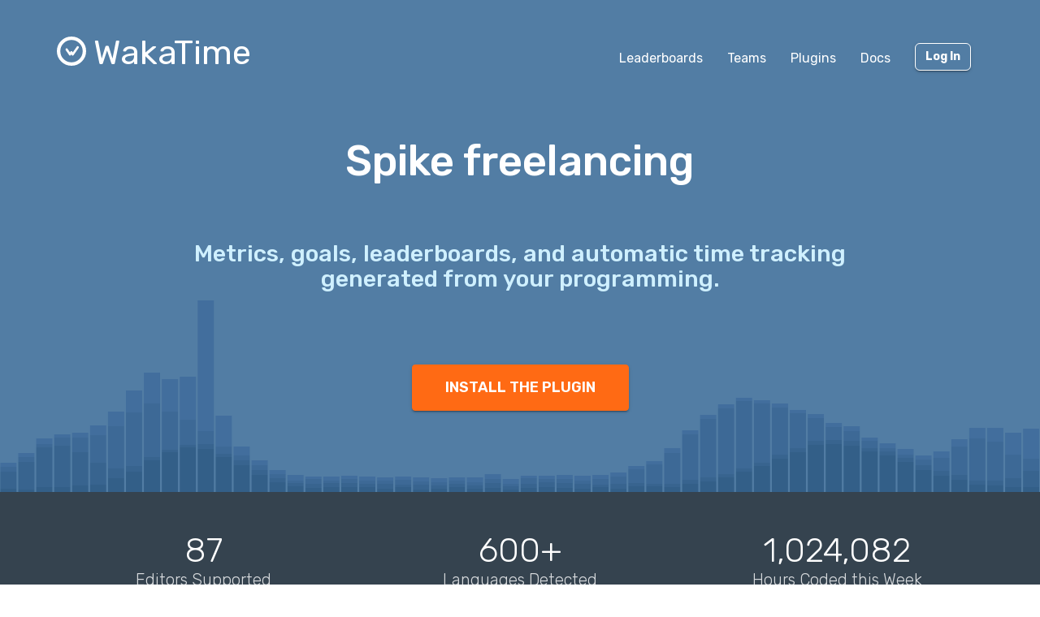

--- FILE ---
content_type: text/html; charset=utf-8
request_url: https://wakatime.com/spike-freelancing
body_size: 5672
content:
<!DOCTYPE html>
<html lang="en" data-placeholder-focus="false">
  <!--
                 ,▄▄▓██████▓▄▄,
             ▄▓███████████████████▄
          ▄████████▀▀▀╙╙╙╙▀▀▀████████▄
        ▄██████▀└              └▀██████▄
       ██████└                    └▀█████
      █████▀                        ╙█████µ
     █████¬                    ▄█▓    █████
    ╟████⌐      ╓▄           ╓███▀     ████▌
    █████       ███▌        ▓███─      █████
    █████        ▀███,,▓▓ ╓███▀        ╟████
    █████         └██████████`         █████
    ╙████▌          ▀██▀███▀          ▐████▌
     ╟████▄                          ╓█████
      ▀█████                        ▓█████
       ╙██████,                  ,▄█████▀
         ▀██████▓▄            ▄▓██████▀
           ╙████████████████████████▀
              ╙▀████████████████▀╙
                    └╙╙╙╙╙╙└─
-->
  <head>
    <meta charset="UTF-8" />
    <meta name="google" value="notranslate" />
    <meta http-equiv="Content-Language" content="en_US" />
    <title>Spike freelancing - WakaTime - Open source plugin for automatic time tracking</title>
    <meta name="viewport" content="width=device-width, initial-scale=1.0">
    <meta name="description" content="Metrics, goals, leaderboards, and automatic time tracking generated from your programming.">
    <meta name="author" content="WakaTime">
    <meta name="hostname" content="wakatime.com">
    <link rel="author" href="/humans.txt" />
    <link rel="manifest" href="/site.webmanifest">
    <link rel="apple-touch-icon" sizes="180x180" href="/apple-touch-icon.png">
    <link rel="icon" type="image/png" sizes="32x32" href="/favicon-32x32.png">
    <link rel="icon" type="image/png" sizes="16x16" href="/favicon-16x16.png">
    <link rel="icon" type="image/png" sizes="192x192" href="/android-chrome-192x192.png">
    <link rel="icon" type="image/png" sizes="512x512" href="/android-chrome-512x512.png">
    <link rel="mask-icon" href="/safari-pinned-tab.svg" color="#527da4">
    <meta name="msapplication-TileColor" content="#2d89ef">
    <meta name="msapplication-TileImage" content="/mstile-150x150.png">
    <meta name="msapplication-config" content="/browserconfig.xml">
    <link rel="shortcut icon" type="image/x-icon" href="/favicon.ico">
    <meta name="theme-color" content="#ffffff">
    <meta name="referrer" content="strict-origin-when-cross-origin">
    <meta name="twitter:site" content="@WakaTime" />
    <meta name="twitter:domain" content="wakatime.com" />
    <meta property="og:site_name" content="WakaTime" />
    <meta property="og:locale" content="en_US" />
    <meta property="og:type" content="website" />
    <meta property="og:title" content="Spike freelancing" />
    <meta property="og:description" content="Metrics, goals, leaderboards, and automatic time tracking generated from your programming." />
    <link rel="preconnect" href="https://fonts.googleapis.com" />
    <link rel="preconnect" href="https://fonts.gstatic.com" crossorigin />
    <link href="https://fonts.googleapis.com/css2?family=Rubik:ital,wght@0,300;0,400;0,500;0,600;0,700;0,800;1,400&display=swap" rel="stylesheet"/ >
    <meta property="og:image" content="https://wakatime.com/static/img/fitbit-for-your-programming.png" />
    <link type="text/css" rel="stylesheet" href="/static/sdist/d2832468aedab39387abd544fce4b1a3.css">
    
  <link type="text/css" rel="stylesheet" href="/static/sdist/c822e2a0bda68583b3207c19cc82b686.css">

    
  </head>

    <body  class="color_scheme-Light">

    
  
    
    
    
    
    
    
  
    
  
  
  
    
  
  
  
    
  
  
    
  
  
  
  
  
    
  
  
    
  
  
    
  

  <div class="waka-navbar navbar navbar-default navbar-dark navbar-static-top navbar-large  " role="navigation">
    <div class="container">
      <div class="navbar-header">
        <button type="button" class="navbar-toggle" data-toggle="collapse" data-target="#navbar-content">
          <span class="sr-only">Toggle navigation</span>
          
            <span class="fa fa-bars"></span>
          
        </button>
        
          <a class="navbar-brand" href="/">
            
              <img alt="WakaTime Logo" src="/static/img/wakatime-white.svg" />
            
            <span>WakaTime</span>
          </a>
        
      </div>

      
        <div id="navbar-content" class="collapse navbar-collapse navbar-right">
          
            <ul class="nav navbar-nav navbar-left">
              <li><a href="/leaders" class="navbar-link">Leaderboards</a></li>
              <li><a href="/teams" class="navbar-link">Teams</a></li>
              <li><a href="/plugins" class="navbar-link">Plugins</a></li>
              <li><a href="/developers" class="navbar-link">Docs</a></li>
            </ul>
          
          <ul class="nav navbar-nav">
            
            <li><a href="/login" class="btn btn-transparent btn-raised navbar-btn m-right-xs-30 m-right-sm-0">Log In</a></li>
          </ul>
          
            <ul class="nav navbar-nav hide-md">
              
              
              
              
              
              
              
              <li><a href="/leaders"><i class="fa fa-fw fa-trophy"></i>Leaderboards</a></li>
              <li><a href="/integrations"><i class="fa fa-fw fa-wrench"></i>Integrations</a></li>
              <li><a href="/plugins"><i class="fa fa-fw fa-plus-circle"></i>Supported IDEs</a></li>
              
              <li><a href="/developers">API Docs</a></li>
              <li><a href="/pricing">Pricing</a></li>
              <li><a href="/community">Community</a></li>
              <li><a href="/faq">FAQ</a></li>
            </ul>
          
        </div>
      


    </div>
  </div>


  


    <noscript>
  <div class="container">
    <div class="row" style="margin-top:80px;">
      <div class="alert alert-info">
        <p><strong>Oh Snap!</strong> WakaTime needs JavaScript for all the pretty graphs and charts.</p>
        <p>Please enable JavaScript in your browser to view the site.</p>
      </div>
    </div>
  </div>
</noscript>

    
  
  <div id="atf">
    <div id="bar-chart-bg"></div>
    <div class="container p-bottom-xs-10">

      <div class="row m-top-xs-60 m-bottom-xs-60">
        <div class="col-xs-12 center-xs">
          <h1>Spike freelancing</h1>
        </div>
      </div>
      <div class="row">
        <div class="col-xs-12 col-md-10 col-md-offset-1 center-xs">
          
            <h2>Metrics, goals, leaderboards, and automatic time tracking generated from your programming.</h2>
          
        </div>
      </div>
      <div class="row m-top-xs-80 m-bottom-xs-90">
        <div class="col-xs-12 center-xs">
          <a href="/signup" class="btn btn-cta btn-orange">INSTALL THE PLUGIN</a>
        </div>
      </div>

    </div>
  </div>

  <a name="metrics"></a>
  <div id="metrics" class="metrics-dark p-top-xs-40 p-top-sm-50 p-bottom-xs-40 p-bottom-sm-60">
    
  
  <div class="container">
    <div class="row">
      <div class="col-xs-12 col-md-4 center-xs">
        <div class="metric-value m-bottom-xs-5 m-bottom-sm-0">87</div>
        <div class="metric-title">Editors Supported</div>
      </div>
      <div class="col-xs-12 col-md-4 center-xs">
        <div class="metric-value m-bottom-xs-5 m-bottom-sm-0">600+</div>
        <div class="metric-title">Languages Detected</div>
      </div>
      <div class="col-xs-12 col-md-4 center-xs">
        <div id="metric-hours" class="metric-value m-bottom-xs-5 m-bottom-sm-0">1,024,082</div>
        <div class="metric-title">Hours Coded this Week</div>
      </div>
    </div>
  </div>

  </div>

  <a name="features"></a>
  <div id="marketing-features" class="p-top-xs-40 p-top-sm-60 p-bottom-xs-40 p-bottom-sm-70">
    
      
      
  
  
    
  
  
    
  

  <div class="container">
    <div class="row">
      <div class="col-xs-12 col-md-4 center-xs right-md">
        <div class="marketing-feature">
          <span class="fa-stack fa-lg">
            <i class="fa fa-code fa-stack-1x"></i>
          </span>
          <h2>Measure Your Coding</h2>
          <div class="marketing-feature-text">Real-time metrics per project, file, branch, commit, feature, operating system, editor/IDE, language, etc.</div>
        </div>
      </div>
      <div class="col-xs-12 col-md-4 center-xs">
        <div class="marketing-feature">
          <span class="fa-stack fa-lg">
            <i class="fa fa-bar-chart-o fa-stack-1x"></i>
          </span>
          <h2>Gain Insights</h2>
          <div class="marketing-feature-text">Spend more time in JavaScript or Python? Your personal dashboard shows the metrics you care about.</div>
        </div>
      </div>
      <div class="col-xs-12 col-md-4 center-xs left-md">
        <div class="marketing-feature">
          <span class="fa-stack fa-lg">
            <i class="fa fa-line-chart fa-stack-1x"></i>
          </span>
          <h2>Improve Your Productivity</h2>
          <div class="marketing-feature-text">Compete with your friends on private <a href="/leaders">leaderboards</a>, improve your daily coding average, and check your rank against other WakaTime users.</div>
        </div>
      </div>
    </div>
    
  </div>

    
  </div>

  <a name="testimonials"></a>
  <div id="testimonials" class="p-top-xs-40 p-top-sm-60 p-bottom-xs-40 p-bottom-sm-80">
    <div class="container">
      <div class="row m-bottom-xs-10 page-title">
        <div class="col-xs-12 center-xs">
          <h1 class="m-top-xs-0">Used by Top Companies</h1>
        </div>
      </div>
      <div class="row">
        
          
  
  

  <div class="container">
    <div class="row">
      
        

        <div class="testimonial col-xs-12 col-md-4  center-xs">
          <div class="row">
            <div class="col-xs-11 col-xs-offset-1 col-sm-12">
              <div class="testimonial-quote">
                <quotation><i class="fa fa-quote-left"></i>WakaTime gives us insight into our development process and increases our impact as a team.<i class="fa fa-quote-right"></i></quotation>
              </div>
            </div>
          </div>
          <div class="row">
            <div class="col-xs-2 col-xs-offset-1 col-sm-3 right-xs">
              <div class="testimonial-author-avatar">
                
                <a href="https://mixrank.com" target="_blank" rel="noopener nofollow"><img src="/static/img/testimonials/scott-milliken.jpg" alt="Scott Milliken" class="img-circle img-responsive" loading="lazy" /></a>
                
              </div>
            </div>
            <div class="col-xs-9 col-sm-8 left-xs">
              <div class="testimonial-author">
                <a href="https://mixrank.com" target="_blank" rel="noopener nofollow">Scott Milliken</a>
              </div>
              
                <div class="testimonial-author-caption">
                  CEO of Mixrank
                </div>
              
            </div>
          </div>
        </div>
      
        

        <div class="testimonial col-xs-12 col-md-4  center-xs">
          <div class="row">
            <div class="col-xs-11 col-xs-offset-1 col-sm-12">
              <div class="testimonial-quote">
                <quotation><i class="fa fa-quote-left"></i>I use WakaTime to measure and improve my focus. Reading Deep Work by Cal Newport made me realize the importance of deep sustained focus. WakaTime seamlessly helps me achieve this goal, and I strongly recommend it.<i class="fa fa-quote-right"></i></quotation>
              </div>
            </div>
          </div>
          <div class="row">
            <div class="col-xs-2 col-xs-offset-1 col-sm-3 right-xs">
              <div class="testimonial-author-avatar">
                
                <a href="https://kirubakaran.com" target="_blank" rel="noopener nofollow"><img src="/static/img/testimonials/kirubakaran.jpg" alt="Kirubakaran" class="img-circle img-responsive" loading="lazy" /></a>
                
              </div>
            </div>
            <div class="col-xs-9 col-sm-8 left-xs">
              <div class="testimonial-author">
                <a href="https://kirubakaran.com" target="_blank" rel="noopener nofollow">Kirubakaran</a>
              </div>
              
                <div class="testimonial-author-caption">
                  Software consultant
                </div>
              
            </div>
          </div>
        </div>
      
        

        <div class="testimonial col-xs-12 col-md-4  center-xs">
          <div class="row">
            <div class="col-xs-11 col-xs-offset-1 col-sm-12">
              <div class="testimonial-quote">
                <quotation><i class="fa fa-quote-left"></i>I love the insight WakaTime gives me on my projects. With WakaTime I know exactly where my time went down to the file.<i class="fa fa-quote-right"></i></quotation>
              </div>
            </div>
          </div>
          <div class="row">
            <div class="col-xs-2 col-xs-offset-1 col-sm-3 right-xs">
              <div class="testimonial-author-avatar">
                
                <a href="https://github.com/tj" target="_blank" rel="noopener nofollow"><img src="/static/img/testimonials/tjholowaychuk.png" alt="TJ Holowaychuk" class="img-circle img-responsive" loading="lazy" /></a>
                
              </div>
            </div>
            <div class="col-xs-9 col-sm-8 left-xs">
              <div class="testimonial-author">
                <a href="https://github.com/tj" target="_blank" rel="noopener nofollow">TJ Holowaychuk</a>
              </div>
              
                <div class="testimonial-author-caption">
                  Creator of Express.js
                </div>
              
            </div>
          </div>
        </div>
      
    </div>
  </div>

        
      </div>
    </div>
  </div>

  <a name="open-source"></a>
  <div id="open-source" class="p-top-xs-40 p-bottom-xs-40 p-top-sm-60">
    <div class="container-fluid">
      <div class="row m-bottom-xs-20">
        <div class="col-xs-12 center-xs">
          <h1 class="m-top-xs-0 p-right-xs-10"><i class="fa fa-github"></i> Open Source</h1>
        </div>
      </div>
      <div class="row">
        <div class="col-xs-12 col-sm-10 col-sm-offset-1 col-md-6 col-md-offset-3 col-lg-4 col-lg-offset-4 center-xs">
          <p>We value Open Source and make a point to release all our plugins on <a href="https://github.com/wakatime" target="_blank" rel="noopener">GitHub</a> under a BSD License.</p>
        </div>
      </div>
    </div>
  </div>

  

  <div id="bottom-cta" class="m-bottom-xs-50 m-bottom-md-70">
    <div class="container-fluid">
      <div class="row">
        <div class="col-xs-12 center-xs">
          <a href="/signup" class="btn btn-cta btn-orange">GET STARTED</a>
        </div>
      </div>
    </div>
  </div>


  
  
    
    
    
    
  
    
  
  
  
  
  
    
      
    
  

  <footer id="footer" class="  footer-lg ">
    <div class="container">
      
        <div class="row">
          <div class="col-xs-12 col-md-3">
            <ul>
              <li class="title p-left-md-10"><img alt="WakaTime Logo" class="waka-logo" src="/static/img/wakatime.svg" /><span>WakaTime</span></li>
              <li class="p-left-md-10"><a href="/plugins">IDE Plugins</a></li>
              <li class="p-left-md-10"><a href="/mac">Mac</a> / <a href="/windows">Windows</a></li>
              <li class="p-left-md-10"><a href="/chrome">Chrome</a> / <a href="/firefox">Firefox</a></li>
              <li class="m-top-md-30"><a href="/plugins" class="btn btn-cta btn-blue">Download<i class="fa fa-download m-left-xs-5"></i></a></li>
            </ul>
          </div>
          <div class="col-xs-12 col-md-2">
            <ul>
              <li class="title">COMPANY</li>
              <li><a href="/about">About</a></li>
              <li><a href="/blog">Blog</a></li>
              <li><a href="/logos-and-usage">Logos &amp; Brand</a></li>
              <li><a href="/terms">Terms</a> / <a href="/privacy">Privacy</a></li>
              <li><a href="https://status.wakatime.com">Status</a></li>
              <li class="credit">&copy; 2026 WakaTime</li>
            </ul>
          </div>
          <div class="col-xs-12 col-md-2">
            <ul>
              <li class="title">PRODUCT</li>
              <li><a href="/leaders">Leaderboards</a></li>
              <li><a href="/goals">Goals</a></li>
              <li><a href="/integrations">Integrations</a></li>
              <li><a href="/teams">Teams</a></li>
              <li><a href="/education">Education</a></li>
              <li><a href="/pricing">Pricing</a></li>
            </ul>
          </div>
          <div class="col-xs-12 col-md-2">
            <ul>
              <li class="title">LEARN</li>
              <li><a href="/developers">API Docs</a></li>
              <li><a href="/troubleshooting">Troubleshooting</a></li>
              <li><a href="/faq">FAQ</a></li>
              <li><a href="/plugins/status">Plugin Status</a></li>
              <li><a href="/help/creating-plugin">Create a Plugin</a></li>
              <li><a href="https://wakatime.io">Video Tutorials</a></li>
            </ul>
          </div>
          <div class="col-xs-12 col-md-2">
            <ul>
              <li class="title">COMMUNITY</li>
              <li><a href="/community"><i class="fa fa-fw fa-sm fa-code m-right-xs-5"></i>Third-Party</a></li>
              <li><a href="https://github.com/wakatime" rel="noopener noreferrer"><i class="fa fa-fw fa-sm fa-github m-right-xs-5"></i>GitHub</a></li>
              <li><a href="https://www.reddit.com/r/WakaTime/" rel="noopener noreferrer"><i class="fa fa-fw fa-sm fa-reddit-square m-right-xs-5"></i>reddit</a></li>
              <li><a href="https://x.com/intent/user?screen_name=WakaTime" rel="noopener noreferrer"><span class="m-right-xs-5" style="display:inline-block;position:relative;text-align:center;"><svg class="x-icon" style="width:1.28571429em;text-align:center;" role="img" viewBox="0 0 24 24" xmlns="http://www.w3.org/2000/svg"><title>X</title><path d="M18.901 1.153h3.68l-8.04 9.19L24 22.846h-7.406l-5.8-7.584-6.638 7.584H.474l8.6-9.83L0 1.154h7.594l5.243 6.932ZM17.61 20.644h2.039L6.486 3.24H4.298Z"/></svg></span>X</a></li>
              <li><a href="https://wonderful.dev/c/WakaTime" rel="noopener noreferrer"><span class="m-right-xs-5" style="display:inline-block;position:relative;text-align:center;"><svg class="wonderfuldev-icon" style="width:1.205em;text-align:center;top:2px;left:1px;"
 role="img"
 viewBox="0 0 410 199"
 xmlns="http://www.w3.org/2000/svg">
<g>
<path d="M276.673 20.96C276.673 58.83 265.583 100.11 247.003 131.38C237.573 147.25 226.483 160.44 213.963 170.81C198.153 162.65 186.183 151.77 179.153 144.38C191.373 136.56 202.013 125.06 210.983 109.97C228.523 80.45 234.773 44.63 234.773 20.96C234.773 9.38 244.153 0 255.723 0C267.293 0 276.673 9.38 276.673 20.96Z" />
<path d="M213.963 170.81C193.003 188.19 167.993 197.7 139.933 198.72C138.873 198.76 137.803 198.78 136.733 198.78C106.703 198.78 74.4734 183.57 49.8934 157.65C28.5134 135.12 2.52341 93.55 0.0134129 23.49C-0.396587 11.92 8.64341 1.21001 20.2034 0.800011C20.4534 0.790011 20.7134 0.790009 20.9634 0.790009C32.1934 0.790009 41.4834 10.68 41.8934 21.99C43.9234 78.96 63.8934 111.53 80.2934 128.82C100.663 150.31 123.663 157.41 138.403 156.85C153.473 156.3 167.083 152.13 179.153 144.38C186.183 151.77 198.153 162.65 213.963 170.81Z" />
<path d="M270.043 198.78C240.013 198.78 207.783 183.57 183.203 157.65C161.833 135.11 135.833 93.55 133.333 23.49C132.923 11.93 141.953 2.22 153.523 1.8C153.773 1.79 154.033 1.79 154.283 1.79C165.503 1.79 174.803 10.68 175.203 21.99C177.243 78.96 197.213 111.53 213.603 128.82C233.983 150.31 256.973 157.41 271.713 156.85C302.043 155.74 326.463 139.97 344.293 109.97C361.833 80.45 368.083 44.63 368.083 20.95C368.083 9.38 377.463 0 389.033 0C400.603 0 409.983 9.38 409.983 20.95C409.983 58.83 398.893 100.11 380.313 131.37C355.103 173.79 318.083 197.08 273.243 198.72C272.183 198.76 271.113 198.78 270.043 198.78Z" />
</g>
</svg></span>wonderful.dev</a></li>
              <li><a href="https://wakateam.com/" rel="noopener noreferrer"><i class="fa fa-fw fa-sm fa-users m-right-xs-5"></i>wakateam.com</a></li>
            </ul>
          </div>
        </div>
      
    </div>
  </footer>

  



    
      
    

    

    

    <script type="text/javascript" src="/static/sdist/24e7736ce57ffa79cd4817cc98929f28.js"></script>

    
      
  

      
  

      
  

      
  

      
  

    

    
    
  <script type="text/javascript" src="/static/sdist/0027827d77acac0b50c9f3fc5dae9179.js"></script>

  



    
      
  

    

    
      
    

    
    

  </body>
</html>